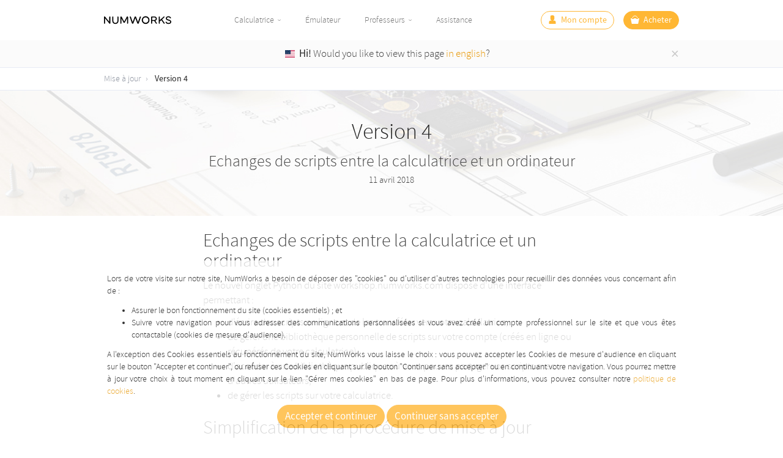

--- FILE ---
content_type: text/html; charset=utf-8
request_url: https://www.numworks.com/fr/calculatrice/mise-a-jour/version-04/
body_size: 16392
content:
<!DOCTYPE html>
<html lang="fr">
  <head>
    <meta charset="utf-8">
    <meta content="IE=edge" http-equiv="X-UA-Compatible">
    <meta content="width=device-width, initial-scale=1" name="viewport">
    <meta content="text/html; charset=UTF-8" http-equiv="Content-Type">
    <title>Version 4 — NumWorks</title>
    
      <link
    rel="alternate"
    hreflang="en"
    href="https://www.numworks.com/calculator/update/version-04/"
  >
  <link
    rel="alternate"
    hreflang="fr"
    href="https://www.numworks.com/fr/calculatrice/mise-a-jour/version-04/"
  >
  <link
    rel="alternate"
    hreflang="nl"
    href="https://www.numworks.com/nl/rekenmachine/update/versie-04/"
  >
  <link
    rel="alternate"
    hreflang="pt"
    href="https://www.numworks.com/pt/calculadora/atualizacao/versao-04/"
  >

      <meta property="og:title" content="Version 4">
  <meta property="og:url" content="https://www.numworks.com/fr/calculatrice/mise-a-jour/version-04/">
  <meta property="twitter:card" content="summary_large_image">
  <meta property="twitter:site" content="@NumWorksFR">
  <meta property="og:image" content="https://cdn.numworks.com/f8957317.jpg">
  
  
  
  
  


    <link type="text/css" rel="stylesheet" href="https://cdn.numworks.com/794747fe.css" media="all">
    
    <script src="https://cdn.numworks.com/9b0487a0.js"></script>

    <link rel="icon" href="https://cdn.numworks.com/b9601ae8.ico">

    
  </head>

  <body>
    <nav id="main-nav" class="navbar navbar-default">
      <div class="container">
        <div class="navbar-header pull-left">
          <button type="button" class="navbar-toggle hamburger hamburger--slider">
            <span class="hamburger-box">
              <span class="hamburger-inner"></span>
            </span>
          </button>
        </div>
        
          <div class="navbar-header pull-right">
            <a href="https://www.numworks.com/fr/acheter/" class="navbar-btn navbar-btn-primary navbar-brand nofocus">
              <button type="button" class="nofocus">
                <svg xmlns="http://www.w3.org/2000/svg" width="14" height="14" viewBox="0 0 14 14">
  <path d="M0 5l2 10h10l2-10h-2v1H9V5H5v1H2V5z"/>
  <path class="stroked" d="M3 5s.1-4 4-4 4 4 4 4"/>
</svg>

                <span class="hidden-xs">Acheter</span>
              </button>
            </a>
          </div>
        
        <div class="navbar-header">
          <a class="navbar-brand" href="https://www.numworks.com/fr/">
            <img src="https://cdn.numworks.com/755c7768.svg" width="110" height="21" alt="NumWorks">
          </a>
        </div>
        
          <div class="navbar-hover navbar-modal-xs navbar-default">
            <ul class="nav navbar-nav">
              
                
                  <li class="dropdown dropdown-stacked">
                    <a class="indicator">Calculatrice</a>
                    <div class="navbar-stacked-dropdown-sm navbar-stacked-dropdown-easy-select animated-dropdown-sm">
                      <div class="container">
                        <ul class="nav navbar-nav">
                          
                            <li><a href="/fr/fonctionnalites/">Applications</a></li>
                          
                            <li><a href="/fr/design/">Design</a></li>
                          
                            <li><a href="/fr/specs/">Specs</a></li>
                          
                            <li><a href="/engineering/">Ingénierie</a></li>
                          
                            <li><a href="/fr/calculatrice/python/">Python</a></li>
                          
                            <li><a href="/fr/calculatrice/mise-a-jour/">Mise à jour</a></li>
                          
                        </ul>
                      </div>
                    </div>
                  </li>
                
              
                
                  <li><a href="/fr/simulateur/">Émulateur</a></li>
                
              
                
                  <li class="dropdown dropdown-stacked">
                    <a class="indicator">Professeurs</a>
                    <div class="navbar-stacked-dropdown-sm navbar-stacked-dropdown-easy-select animated-dropdown-sm">
                      <div class="container">
                        <ul class="nav navbar-nav">
                          
                            <li><a href="/fr/professeurs/offres/">Offres</a></li>
                          
                            <li><a href="/fr/professeurs/formations/">Formations</a></li>
                          
                            <li><a href="/fr/professeurs/tutoriels/">Tutoriels</a></li>
                          
                            <li><a href="/fr/professeurs/activites-pedagogiques/">Activités pédagogiques</a></li>
                          
                        </ul>
                      </div>
                    </div>
                  </li>
                
              
                
                  <li><a href="/fr/assistance/">Assistance</a></li>
                
              
              <li id="main-nav-account-xs" class="visible-xs-block dropdown dropdown-stacked">
                
                  <a>
                    <span data-placeholder="Mon compte"></span>
                  </a>
                
                <div class="navbar-stacked-dropdown-sm navbar-stacked-dropdown-easy-select animated-dropdown-sm">
                  <div class="container">
                    <ul class="nav navbar-nav"></ul>
                  </div>
                </div>
              </li>
            </ul>
            <div class="navbar-header pull-right hidden-xs">
              <ul class="nav navbar-nav">
                <li id="main-nav-account" style="display: none;">
                  <a class="navbar-btn nofocus navbar-btn-info" href="https://my.numworks.com/">
                    <button type="button" class="nofocus">
                      <svg xmlns="http://www.w3.org/2000/svg" width="14" height="14" viewBox="0 0 14 14">
    <path d="M10.194 8.693H8.01c1.128-.328 1.969-1.383 2.042-2.658h.025a.22.22 0 0 0 .22-.22V4.257a.22.22 0 0 0-.211-.216c.012-.083.329-2.316-.125-2.636-.34-.24-.406-.25-.418-.239.01-.024.05-.164-.231-.463-.308-.33-1.017-.834-2.526-.672-1.508.163-2.879.521-2.879.521l.262.716s-.508.147-.477 1.693c.008.392.103.842.159 1.076a.22.22 0 0 0-.219.22v1.558c0 .121.099.22.22.22h.037c.011 0 .018-.01.029-.012.069 1.28.912 2.34 2.043 2.669H3.806C2.538 8.693 1.5 9.821 1.5 11.2V14l11-.008V11.2c0-1.379-1.037-2.507-2.306-2.507z"/>
</svg>

                      
                        <span data-placeholder="Mon compte"></span>
                    
                    </button>
                  </a>
                  <ul class="dropdown-menu animated-dropdown-sm">
                    
                  </ul>
                </li>
              </ul>
            </div>
          
          </div>
      </div>
    </nav>

    <section>
      <div id="locale-prompt">
  <div class="container text-center">
    <p>
      <span class="flag"></span>
      <span class="message"></span>
      <button type="button" class="close"><span aria-hidden="true">×</span></button>
    </p>
  </div>
</div>


      
      
        <div class="breadcrumb-container hidden-fullscreen">
          <div class="container">
            <ol class="breadcrumb">
              
                
                  <li class="">
                    <a href="/fr/calculatrice/mise-a-jour/">Mise à jour</a>
                  </li>
                
                  <li class="active">
                    <a href="/fr/calculatrice/mise-a-jour/version-04/">Version 4</a>
                  </li>
                
              
            </ol>
          </div>
        </div>
      

      <div class="container container-alerts">
        
        
      </div>

      
        
          <style>.beta{color:#7a59ff;border:1px solid #d7cdff;border-radius:10px;padding:30px;margin:40px 0 30px}.beta:before{margin:-43px auto 20px;display:block;content:"Beta";border:1px solid #d7cdff;border-radius:5px;width:80px;text-align:center;background-color:#fff}.beta a{color:inherit;text-decoration:underline}img.img-responsive{margin:0 auto 12px;border:1px solid #e7e7e7}</style><style>.header { background-image: url(/shared/pages/calculator/update/background-e1187009.jpg); }</style>
<div class="header">
  <div class="container text-center">
    <div class="page-header">
      <h1>Version 4</h1>
      <p class="lead">Echanges de scripts entre la calculatrice et un ordinateur</p>
      <p><small>11 avril 2018</small></p>
    </div>
  </div>
</div>
<div class="container">
  <div class="row">
    <div class="col-sm-8 col-sm-offset-2">
      

      <h2>Echanges de scripts entre la calculatrice et un ordinateur</h2>

<p>Le nouvel onglet Python du site workshop.numworks.com dispose d'une interface permettant :</p>
<ul>
  <li>d'écrire des scripts en ligne et de les transférer vers votre calculatrice,</li>
  <li>de gérer une bibliothèque personnelle de scripts sur votre compte (créés en ligne ou récupérés de votre calculatrice),</li>
  <li>d'accéder à une bibliothèque publique où vous pouvez partager vos scripts avec d'autres utilisateurs,</li>
  <li>de gérer les scripts sur votre calculatrice.</li>
</ul>

<h2>Simplification de la procédure de mise à jour</h2>

<ul>
  <li>Les mises à jour futures pourront se faire sans appuyer sur le bouton reset.</li>
  <li>Les scripts Python pourront être conservés lors d'une mise à jour.</li>
</ul>

<h2>Et aussi...</h2>

<ul>
  <li>Passage à la version 1.9.3 de MicroPython.</li>
  <li>Amélioration de <strong>Yauto</strong> dans l'application <strong>Fonctions</strong>.</li>
  <li>La fenêtre de graphe s'adapte automatiquement aux fonctions périodiques.</li>
  <li>Incrémentation intelligente du tableau dans l'application <strong>Statistiques</strong> : entrer les effectifs dans le tableau complète automatiquement la colonne des valeurs.</li>
  <li>Correction de bugs dans l'application <strong>Suites</strong>.</li>
  <li>Réparation du module random de MicroPython.</li>
  <li>Résolution d'un bug de non détection de la calculatrice lors de la connexion à un ordinateur.</li>
  <li>Résolution d'un bug qui nécessitait un reset manuel de la calculatrice en fin de mise à jour.</li>
</ul>

<h2>Remerciements</h2>

<p>Nous remercions les contributeurs qui ont aidé à l'élaboration de cette mise à jour : <a href="https://github.com/numworks/epsilon/commits?author=adriweb" rel="nofollow">Adrien Bertrand</a>, <a href="https://github.com/numworks/epsilon/commits?author=boricj" rel="nofollow">Jean-Baptiste Boric</a>, <a href="https://github.com/numworks/epsilon/commits?author=boricj" rel="nofollow">Zhaofeng Li</a>, <a href="https://github.com/numworks/epsilon/commits?author=zardam" rel="nofollow">Damien Nicolet</a>, <a href="https://github.com/numworks/epsilon/commits?author=claire-savinas" rel="nofollow">Claire Savinas</a>.</p>


      
    </div>
  </div>
</div>

        
      
    </section>

    <div id="cookies-banner">
      <div class="container text-justify">
        <p>Lors de votre visite sur notre site, NumWorks a besoin de déposer des "cookies" ou d'utiliser d'autres technologies pour recueillir des données vous concernant afin de :</p>
        <ul>
          <li>Assurer le bon fonctionnement du site (cookies essentiels) ; et</li>
          <li>Suivre votre navigation pour vous adresser des communications personnalisées si vous avez créé un compte professionnel sur le site et que vous êtes contactable (cookies de mesure d'audience).</li>
        </ul>
        <p>A l'exception des Cookies essentiels au fonctionnement du site, NumWorks vous laisse le choix : vous pouvez accepter les Cookies de mesure d'audience en cliquant sur le bouton "Accepter et continuer", ou refuser ces Cookies en cliquant sur le bouton "Continuer sans accepter" ou en continuant votre navigation. Vous pourrez mettre à jour votre choix à tout moment en cliquant sur le lien "Gérer mes cookies" en bas de page. Pour plus d'informations, vous pouvez consulter notre <a href="https://www.numworks.com/fr/juridique/politique-cookies/">politique de cookies</a>.</p>
        <div class="text-center">
          <a id="pi_tracking_opt_in_yes" class="btn btn-primary" onclick="window.piEnableTracking(this); return false;">Accepter et continuer</a>
          <a id="pi_tracking_opt_in_no" class="btn btn-primary" onclick="window.piDisableTracking(this); return false;">Continuer sans accepter</a>
        </div>
      </div>
    </div>

    <footer class="footer">
      <div class="container">
        <div class="row">
          
            <div class="col-sm-3 col-xs-6">
              <h4>En savoir plus</h4>
              <ul>
                
                  <li><a href="https://www.youtube.com/channel/UCq3Or4G-fgGoZ7-LRYkwSkw">Youtube</a></li>
                
                  <li><a href="/fr/blog/">Blog</a></li>
                
                  <li><a href="https://github.com/numworks">GitHub</a></li>
                
              </ul>
            </div>
          
            <div class="col-sm-3 col-xs-6">
              <h4>Suivez-nous</h4>
              <ul>
                
                  <li><a href="https://www.facebook.com/NumWorksFR/">Facebook</a></li>
                
                  <li><a href="https://twitter.com/numworksfr">Twitter</a></li>
                
                  <li><a href="https://www.instagram.com/numworksfr/">Instagram</a></li>
                
              </ul>
            </div>
          
            <div class="col-sm-3 col-xs-6">
              <h4>Entreprise</h4>
              <ul>
                
                  <li><a href="/fr/convictions/">Nos convictions</a></li>
                
                  <li><a href="/fr/recrutement/">Travailler chez NumWorks</a></li>
                
                  <li><a href="/fr/contact/">Contactez-nous</a></li>
                
              </ul>
            </div>
          
            <div class="col-sm-3 col-xs-6">
              <h4>Où nous trouver ?</h4>
              <ul>
                
                  <li><a href="/fr/professeurs/offres/">Offres réservées aux professeurs</a></li>
                
                  <li><a href="/fr/points-de-vente/">Points de vente</a></li>
                
                  <li><a href="/fr/simulateur/telecharger/">Télécharger l'émulateur</a></li>
                
              </ul>
            </div>
          
        </div>
      </div>

      <div class="legend">
        <div class="container">
          © NumWorks 2025
        
          — <a href="/fr/juridique/">Mentions légales</a>
      
          — <a href="/fr/juridique/cgv/">Conditions générales de vente</a>
      
          — <a href="/fr/juridique/garantie/">Garantie limitée</a>
      
          — <a href="/fr/presse/">Presse</a>
      
          — <a href="/fr/juridique/politique-cookies/" class="cookie-settings">Gérer mes cookies</a>
      
      <div class="language btn-group dropup">
  <a href="" class="nofocus dropdown-toggle" data-toggle="dropdown">
    <span class="flag flag-fr"></span><span>France</span>
  </a>
  <ul class="dropdown-menu dropdown-menu-right">
    
      <li>
        <a
          class="locale"
          href="/calculator/update/version-04/"
        >
          <span class="flag flag-en"></span><span>United States</span>
        </a>
      </li>
    
      <li>
        <a
          class="locale"
          href="/fr/calculatrice/mise-a-jour/version-04/"
        >
          <span class="flag flag-fr"></span><span>France</span>
        </a>
      </li>
    
      <li>
        <a
          class="locale"
          href="/it/"
        >
          <span class="flag flag-it"></span><span>Italia</span>
        </a>
      </li>
    
      <li>
        <a
          class="locale"
          href="/nl/rekenmachine/update/versie-04/"
        >
          <span class="flag flag-nl"></span><span>Nederland</span>
        </a>
      </li>
    
      <li>
        <a
          class="locale"
          href="/pt/calculadora/atualizacao/versao-04/"
        >
          <span class="flag flag-pt"></span><span>Portugal</span>
        </a>
      </li>
    
  </ul>
</div>

        </div>
      </div>
    </footer>

    

  </body>
</html>


--- FILE ---
content_type: image/svg+xml; charset=utf-8
request_url: https://cdn.numworks.com/755c7768.svg
body_size: 898
content:
<svg xmlns="http://www.w3.org/2000/svg" width="392" height="46" viewBox="0 0 392 46">
  <path d="M34 1.225c-1.8 0-3.3 1.3-3.3 3v28.4L6.3 2.425c-.7-.8-1.7-1.3-2.8-1.3-1.9 0-3.5 1.4-3.5 3.2v36.5c0 1.6 1.5 3 3.3 3 1.8 0 3.3-1.3 3.3-3v-28.5l24.4 30.2c.6.8 1.6 1.2 2.6 1.2h.4c1.8 0 3.3-1.3 3.3-3v-36.7c-.1-1.5-1.5-2.8-3.3-2.8m47.1 0c-1.7 0-3.1 1.3-3.1 3v23.3c0 5.5-3.7 11.5-11.7 11.5-8 0-11.6-5.9-11.6-11.5v-23.3c0-1.7-1.4-3-3.1-3-1.7 0-3.1 1.3-3.1 3v23.3c0 9.9 7.7 17.4 17.9 17.4s18-7.5 18-17.4v-23.3c-.2-1.7-1.6-3-3.3-3m55.1 0c-1.5 0-2.8.7-3.5 1.8l-14.9 28.3-14.8-28.2-.1-.1c-.8-1.1-2-1.8-3.5-1.8-2.2 0-4.1 1.7-4.1 3.8v35.8c0 1.6 1.4 3 3.1 3 1.7 0 3.1-1.3 3.1-3v-28l12.3 23.7.1.1c.8 1.2 2.2 1.9 3.7 1.9s2.9-.7 3.7-1.9l12.9-24.1v28.3c0 1.6 1.4 3 3.1 3 1.7 0 3.1-1.3 3.1-3v-35.8c-.1-2.1-1.9-3.8-4.2-3.8m78.5 1.3c-.6-.8-1.7-1.3-2.8-1.3-1.5 0-2.8.8-3.2 2.1l-10.6 30.6-11.3-30c-.6-1.6-2.3-2.7-4.2-2.7-1.9 0-3.6 1.1-4.2 2.7l-11.3 30-10.6-30.6c-.4-1.3-1.7-2.1-3.2-2.1-1.1 0-2.2.5-2.8 1.3-.6.7-.7 1.7-.4 2.5l12.6 36c.6 1.6 2.3 2.8 4.3 2.8 1.9 0 3.6-1.1 4.2-2.7l11.4-30.3 11.4 30.3c.6 1.6 2.3 2.7 4.3 2.7s3.7-1.1 4.3-2.8l12.6-36c.2-.8.1-1.8-.5-2.5m66.1 5.7c0-.7.7-1.2 1.5-1.2h11.1c4.6 0 8.3 3.3 8.3 7.4 0 4.1-3.7 7.4-8.3 7.4h-12.7v-13.6zm26.8 31.1l-8.5-12.8c5.7-2.1 9.2-7.2 8.9-12.8-.4-7-7-12.4-14.9-12.4H279c-2.5 0-4.4 1.9-4.4 4.1v35.4c0 1.6 1.4 2.9 3.1 2.9h.1c1.7 0 3.1-1.3 3.1-2.9v-13.3h11.8l9.7 14.9c.6.9 1.6 1.4 2.7 1.4 1.2 0 2.2-.6 2.8-1.6.3-1 .2-2.1-.3-2.9m45.4-.2l-14.6-20.4 13.5-12.7c.9-.8 1.2-2 .8-3-.4-1.2-1.5-1.9-2.8-1.9-.9 0-1.6.6-2.1 1.1l-.2.2-22 19.8-.1-18.2c0-1.6-1.4-2.8-3.1-2.8h-.2c-1.7 0-3 1.3-3 2.8v36.8c0 1.6 1.4 2.9 3 2.9h.2c1.7 0 3-1.3 3-2.9v-10.4l8.6-7.4 14.5 19.9.1.1.1.1c.6.5 1.3.8 2.1.8 1.3 0 2.4-.7 2.9-1.9.3-1 .1-2.2-.7-2.9m23.3-20c-6.8-2.1-9.8-3.3-9.8-6.9 0-3.8 3.4-6.3 8.5-6.3 4.3 0 7.5 1.7 9.5 5 .8 1.4 2.6 1.9 4.1 1.2h.1c.7-.4 1.3-1 1.5-1.8.2-.7.1-1.5-.3-2.2-3-5.1-8.4-8-14.8-8-8.8 0-14.9 5.1-14.9 12.4 0 8.1 7.6 10.4 14.9 12.6l.2.1c7 2.1 10.4 3.7 10.4 7.3 0 4.2-3.6 6.6-9.7 6.6-5.5 0-9.6-2.1-11.4-5.8-.7-1.5-2.6-2.2-4.1-1.4 0 0-.1 0-.1.1l-.2.1c-1.4.7-1.9 2.4-1.3 3.8 2.7 5.8 9.1 9.2 17 9.2 9.6 0 16-5.1 16-12.6.1-8.6-8.3-11.1-15.6-13.4m-133.7 19.2c-8.8 0-15.9-7.1-15.9-15.9s7.1-15.9 15.9-15.9 15.9 7.1 15.9 15.9-7.1 15.9-15.9 15.9m0-38.3c-12.4 0-22.5 10.1-22.5 22.5s10.1 22.5 22.5 22.5 22.5-10.1 22.5-22.5c0-12.5-10-22.5-22.5-22.5"/>
</svg>
